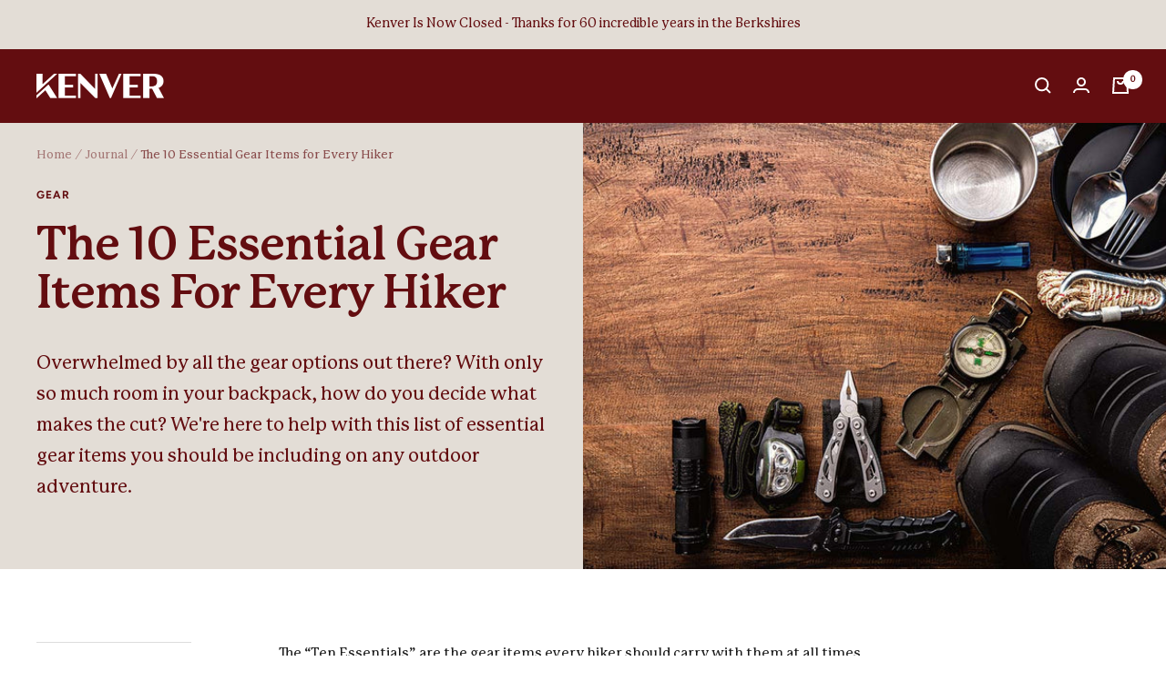

--- FILE ---
content_type: text/javascript
request_url: https://kenver.com/cdn/shop/t/12/assets/custom.js?v=167639537848865775061647290290
body_size: -709
content:
//# sourceMappingURL=/cdn/shop/t/12/assets/custom.js.map?v=167639537848865775061647290290
